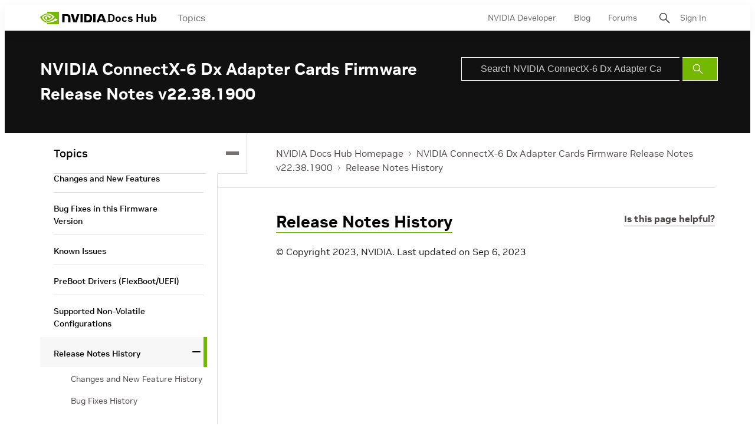

--- FILE ---
content_type: application/x-javascript;charset=utf-8
request_url: https://smetrics.nvidia.com/id?d_visid_ver=5.5.0&d_fieldgroup=A&mcorgid=F207D74D549850760A4C98C6%40AdobeOrg&mid=08527977812225593821476105511305503021&ts=1768703972583
body_size: -42
content:
{"mid":"08527977812225593821476105511305503021"}